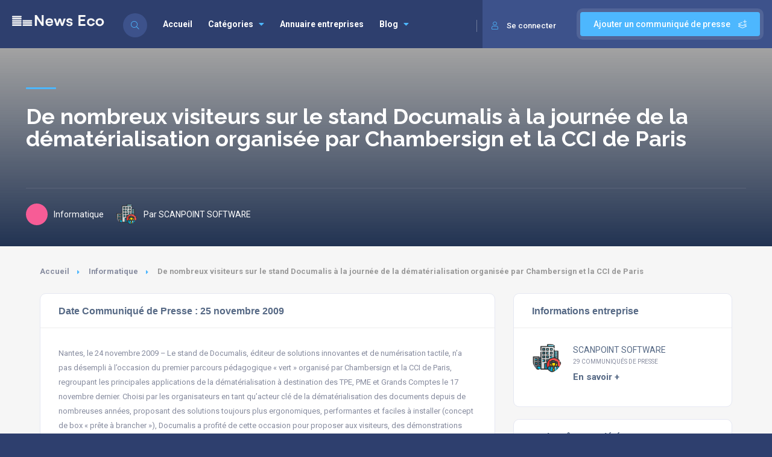

--- FILE ---
content_type: text/html; charset=UTF-8
request_url: https://www.news-eco.com/communique/de-nombreux-visiteurs-sur-le-stand-documalis-a-la-journee-de-la-dematerialisation-organisee-par-chambersign-et-la-cci-de-paris/
body_size: 21609
content:
<!DOCTYPE html>
<html dir="ltr" lang="fr-FR" prefix="og: https://ogp.me/ns#" class="no-js no-svg" itemscope> 
<head>
<meta charset="UTF-8">
<meta name="viewport" content="width=device-width, initial-scale=1.0, minimum-scale=1.0, maximum-scale=1.0, user-scalable=no">
<link rel="profile" href="//gmpg.org/xfn/11">
<title>SCANPOINT SOFTWARE : De nombreux visiteurs sur le stand Documalis à la journée de la dématérialisation organisée par Chambersign et la CCI de Paris - News Eco Informatique</title>

		<!-- All in One SEO 4.9.3 - aioseo.com -->
	<meta name="description" content="SCANPOINT SOFTWARE publie ses communiques de presse sur News-Eco Informatique : De nombreux visiteurs sur le stand Documalis à la journée de la dématérialisation organisée par Chambersign et la CCI de Paris" />
	<meta name="robots" content="max-snippet:-1, max-image-preview:large, max-video-preview:-1" />
	<meta name="author" content="SCANPOINT SOFTWARE"/>
	<link rel="canonical" href="https://www.news-eco.com/communique/de-nombreux-visiteurs-sur-le-stand-documalis-a-la-journee-de-la-dematerialisation-organisee-par-chambersign-et-la-cci-de-paris/" />
	<meta name="generator" content="All in One SEO (AIOSEO) 4.9.3" />
		<meta property="og:locale" content="fr_FR" />
		<meta property="og:site_name" content="News Eco -" />
		<meta property="og:type" content="article" />
		<meta property="og:title" content="SCANPOINT SOFTWARE : De nombreux visiteurs sur le stand Documalis à la journée de la dématérialisation organisée par Chambersign et la CCI de Paris - News Eco Informatique" />
		<meta property="og:description" content="SCANPOINT SOFTWARE publie ses communiques de presse sur News-Eco Informatique : De nombreux visiteurs sur le stand Documalis à la journée de la dématérialisation organisée par Chambersign et la CCI de Paris" />
		<meta property="og:url" content="https://www.news-eco.com/communique/de-nombreux-visiteurs-sur-le-stand-documalis-a-la-journee-de-la-dematerialisation-organisee-par-chambersign-et-la-cci-de-paris/" />
		<meta property="og:image" content="https://www.news-eco.com/wp-content/uploads/2022/07/news-eco-logo2.png" />
		<meta property="og:image:secure_url" content="https://www.news-eco.com/wp-content/uploads/2022/07/news-eco-logo2.png" />
		<meta property="article:published_time" content="2009-11-24T23:00:00+00:00" />
		<meta property="article:modified_time" content="2009-11-24T23:00:00+00:00" />
		<meta name="twitter:card" content="summary_large_image" />
		<meta name="twitter:title" content="SCANPOINT SOFTWARE : De nombreux visiteurs sur le stand Documalis à la journée de la dématérialisation organisée par Chambersign et la CCI de Paris - News Eco Informatique" />
		<meta name="twitter:description" content="SCANPOINT SOFTWARE publie ses communiques de presse sur News-Eco Informatique : De nombreux visiteurs sur le stand Documalis à la journée de la dématérialisation organisée par Chambersign et la CCI de Paris" />
		<meta name="twitter:image" content="https://www.news-eco.com/wp-content/uploads/2022/07/news-eco-logo2.png" />
		<script type="application/ld+json" class="aioseo-schema">
			{"@context":"https:\/\/schema.org","@graph":[{"@type":"BreadcrumbList","@id":"https:\/\/www.news-eco.com\/communique\/de-nombreux-visiteurs-sur-le-stand-documalis-a-la-journee-de-la-dematerialisation-organisee-par-chambersign-et-la-cci-de-paris\/#breadcrumblist","itemListElement":[{"@type":"ListItem","@id":"https:\/\/www.news-eco.com#listItem","position":1,"name":"Accueil","item":"https:\/\/www.news-eco.com","nextItem":{"@type":"ListItem","@id":"https:\/\/www.news-eco.com\/communique\/#listItem","name":"Listing"}},{"@type":"ListItem","@id":"https:\/\/www.news-eco.com\/communique\/#listItem","position":2,"name":"Listing","item":"https:\/\/www.news-eco.com\/communique\/","nextItem":{"@type":"ListItem","@id":"https:\/\/www.news-eco.com\/liste\/informatique\/#listItem","name":"Informatique"},"previousItem":{"@type":"ListItem","@id":"https:\/\/www.news-eco.com#listItem","name":"Accueil"}},{"@type":"ListItem","@id":"https:\/\/www.news-eco.com\/liste\/informatique\/#listItem","position":3,"name":"Informatique","item":"https:\/\/www.news-eco.com\/liste\/informatique\/","nextItem":{"@type":"ListItem","@id":"https:\/\/www.news-eco.com\/communique\/de-nombreux-visiteurs-sur-le-stand-documalis-a-la-journee-de-la-dematerialisation-organisee-par-chambersign-et-la-cci-de-paris\/#listItem","name":"De nombreux visiteurs sur le stand Documalis \u00e0 la journ\u00e9e de la d\u00e9mat\u00e9rialisation organis\u00e9e par Chambersign et la CCI de Paris"},"previousItem":{"@type":"ListItem","@id":"https:\/\/www.news-eco.com\/communique\/#listItem","name":"Listing"}},{"@type":"ListItem","@id":"https:\/\/www.news-eco.com\/communique\/de-nombreux-visiteurs-sur-le-stand-documalis-a-la-journee-de-la-dematerialisation-organisee-par-chambersign-et-la-cci-de-paris\/#listItem","position":4,"name":"De nombreux visiteurs sur le stand Documalis \u00e0 la journ\u00e9e de la d\u00e9mat\u00e9rialisation organis\u00e9e par Chambersign et la CCI de Paris","previousItem":{"@type":"ListItem","@id":"https:\/\/www.news-eco.com\/liste\/informatique\/#listItem","name":"Informatique"}}]},{"@type":"Organization","@id":"https:\/\/www.news-eco.com\/#organization","name":"News Eco","url":"https:\/\/www.news-eco.com\/","logo":{"@type":"ImageObject","url":"https:\/\/www.news-eco.com\/wp-content\/uploads\/2022\/07\/news-eco-logo2.png","@id":"https:\/\/www.news-eco.com\/communique\/de-nombreux-visiteurs-sur-le-stand-documalis-a-la-journee-de-la-dematerialisation-organisee-par-chambersign-et-la-cci-de-paris\/#organizationLogo","width":215,"height":42},"image":{"@id":"https:\/\/www.news-eco.com\/communique\/de-nombreux-visiteurs-sur-le-stand-documalis-a-la-journee-de-la-dematerialisation-organisee-par-chambersign-et-la-cci-de-paris\/#organizationLogo"}},{"@type":"Person","@id":"https:\/\/www.news-eco.com\/societe\/479261059\/#author","url":"https:\/\/www.news-eco.com\/societe\/479261059\/","name":"SCANPOINT SOFTWARE"},{"@type":"WebPage","@id":"https:\/\/www.news-eco.com\/communique\/de-nombreux-visiteurs-sur-le-stand-documalis-a-la-journee-de-la-dematerialisation-organisee-par-chambersign-et-la-cci-de-paris\/#webpage","url":"https:\/\/www.news-eco.com\/communique\/de-nombreux-visiteurs-sur-le-stand-documalis-a-la-journee-de-la-dematerialisation-organisee-par-chambersign-et-la-cci-de-paris\/","name":"SCANPOINT SOFTWARE : De nombreux visiteurs sur le stand Documalis \u00e0 la journ\u00e9e de la d\u00e9mat\u00e9rialisation organis\u00e9e par Chambersign et la CCI de Paris - News Eco Informatique","description":"SCANPOINT SOFTWARE publie ses communiques de presse sur News-Eco Informatique : De nombreux visiteurs sur le stand Documalis \u00e0 la journ\u00e9e de la d\u00e9mat\u00e9rialisation organis\u00e9e par Chambersign et la CCI de Paris","inLanguage":"fr-FR","isPartOf":{"@id":"https:\/\/www.news-eco.com\/#website"},"breadcrumb":{"@id":"https:\/\/www.news-eco.com\/communique\/de-nombreux-visiteurs-sur-le-stand-documalis-a-la-journee-de-la-dematerialisation-organisee-par-chambersign-et-la-cci-de-paris\/#breadcrumblist"},"author":{"@id":"https:\/\/www.news-eco.com\/societe\/479261059\/#author"},"creator":{"@id":"https:\/\/www.news-eco.com\/societe\/479261059\/#author"},"datePublished":"2009-11-25T00:00:00+01:00","dateModified":"2009-11-25T00:00:00+01:00"},{"@type":"WebSite","@id":"https:\/\/www.news-eco.com\/#website","url":"https:\/\/www.news-eco.com\/","name":"News Eco","inLanguage":"fr-FR","publisher":{"@id":"https:\/\/www.news-eco.com\/#organization"}}]}
		</script>
		<!-- All in One SEO -->

<link rel='dns-prefetch' href='//addevent.com' />
<link rel='dns-prefetch' href='//fonts.googleapis.com' />
<link href='https://fonts.gstatic.com' crossorigin rel='preconnect' />
<link rel="alternate" type="application/rss+xml" title="News Eco &raquo; Flux" href="https://www.news-eco.com/feed/" />
<link rel="alternate" type="application/rss+xml" title="News Eco &raquo; Flux des commentaires" href="https://www.news-eco.com/comments/feed/" />
<link rel="alternate" type="application/rss+xml" title="News Eco &raquo; De nombreux visiteurs sur le stand Documalis à la journée de la dématérialisation organisée par Chambersign et la CCI de Paris Flux des commentaires" href="https://www.news-eco.com/communique/de-nombreux-visiteurs-sur-le-stand-documalis-a-la-journee-de-la-dematerialisation-organisee-par-chambersign-et-la-cci-de-paris/feed/" />
<link rel="alternate" title="oEmbed (JSON)" type="application/json+oembed" href="https://www.news-eco.com/wp-json/oembed/1.0/embed?url=https%3A%2F%2Fwww.news-eco.com%2Fcommunique%2Fde-nombreux-visiteurs-sur-le-stand-documalis-a-la-journee-de-la-dematerialisation-organisee-par-chambersign-et-la-cci-de-paris%2F" />
<link rel="alternate" title="oEmbed (XML)" type="text/xml+oembed" href="https://www.news-eco.com/wp-json/oembed/1.0/embed?url=https%3A%2F%2Fwww.news-eco.com%2Fcommunique%2Fde-nombreux-visiteurs-sur-le-stand-documalis-a-la-journee-de-la-dematerialisation-organisee-par-chambersign-et-la-cci-de-paris%2F&#038;format=xml" />
<style id='wp-img-auto-sizes-contain-inline-css' type='text/css'>
img:is([sizes=auto i],[sizes^="auto," i]){contain-intrinsic-size:3000px 1500px}
/*# sourceURL=wp-img-auto-sizes-contain-inline-css */
</style>
<link rel='stylesheet' id='wp-block-library-css' href='https://www.news-eco.com/wp-includes/css/dist/block-library/style.min.css' type='text/css' media='all' />
<style id='classic-theme-styles-inline-css' type='text/css'>
/*! This file is auto-generated */
.wp-block-button__link{color:#fff;background-color:#32373c;border-radius:9999px;box-shadow:none;text-decoration:none;padding:calc(.667em + 2px) calc(1.333em + 2px);font-size:1.125em}.wp-block-file__button{background:#32373c;color:#fff;text-decoration:none}
/*# sourceURL=/wp-includes/css/classic-themes.min.css */
</style>
<link rel='stylesheet' id='aioseo/css/src/vue/standalone/blocks/table-of-contents/global.scss-css' href='https://www.news-eco.com/wp-content/plugins/all-in-one-seo-pack/dist/Lite/assets/css/table-of-contents/global.e90f6d47.css' type='text/css' media='all' />
<style id='global-styles-inline-css' type='text/css'>
:root{--wp--preset--aspect-ratio--square: 1;--wp--preset--aspect-ratio--4-3: 4/3;--wp--preset--aspect-ratio--3-4: 3/4;--wp--preset--aspect-ratio--3-2: 3/2;--wp--preset--aspect-ratio--2-3: 2/3;--wp--preset--aspect-ratio--16-9: 16/9;--wp--preset--aspect-ratio--9-16: 9/16;--wp--preset--color--black: #000000;--wp--preset--color--cyan-bluish-gray: #abb8c3;--wp--preset--color--white: #ffffff;--wp--preset--color--pale-pink: #f78da7;--wp--preset--color--vivid-red: #cf2e2e;--wp--preset--color--luminous-vivid-orange: #ff6900;--wp--preset--color--luminous-vivid-amber: #fcb900;--wp--preset--color--light-green-cyan: #7bdcb5;--wp--preset--color--vivid-green-cyan: #00d084;--wp--preset--color--pale-cyan-blue: #8ed1fc;--wp--preset--color--vivid-cyan-blue: #0693e3;--wp--preset--color--vivid-purple: #9b51e0;--wp--preset--gradient--vivid-cyan-blue-to-vivid-purple: linear-gradient(135deg,rgb(6,147,227) 0%,rgb(155,81,224) 100%);--wp--preset--gradient--light-green-cyan-to-vivid-green-cyan: linear-gradient(135deg,rgb(122,220,180) 0%,rgb(0,208,130) 100%);--wp--preset--gradient--luminous-vivid-amber-to-luminous-vivid-orange: linear-gradient(135deg,rgb(252,185,0) 0%,rgb(255,105,0) 100%);--wp--preset--gradient--luminous-vivid-orange-to-vivid-red: linear-gradient(135deg,rgb(255,105,0) 0%,rgb(207,46,46) 100%);--wp--preset--gradient--very-light-gray-to-cyan-bluish-gray: linear-gradient(135deg,rgb(238,238,238) 0%,rgb(169,184,195) 100%);--wp--preset--gradient--cool-to-warm-spectrum: linear-gradient(135deg,rgb(74,234,220) 0%,rgb(151,120,209) 20%,rgb(207,42,186) 40%,rgb(238,44,130) 60%,rgb(251,105,98) 80%,rgb(254,248,76) 100%);--wp--preset--gradient--blush-light-purple: linear-gradient(135deg,rgb(255,206,236) 0%,rgb(152,150,240) 100%);--wp--preset--gradient--blush-bordeaux: linear-gradient(135deg,rgb(254,205,165) 0%,rgb(254,45,45) 50%,rgb(107,0,62) 100%);--wp--preset--gradient--luminous-dusk: linear-gradient(135deg,rgb(255,203,112) 0%,rgb(199,81,192) 50%,rgb(65,88,208) 100%);--wp--preset--gradient--pale-ocean: linear-gradient(135deg,rgb(255,245,203) 0%,rgb(182,227,212) 50%,rgb(51,167,181) 100%);--wp--preset--gradient--electric-grass: linear-gradient(135deg,rgb(202,248,128) 0%,rgb(113,206,126) 100%);--wp--preset--gradient--midnight: linear-gradient(135deg,rgb(2,3,129) 0%,rgb(40,116,252) 100%);--wp--preset--font-size--small: 13px;--wp--preset--font-size--medium: 20px;--wp--preset--font-size--large: 36px;--wp--preset--font-size--x-large: 42px;--wp--preset--spacing--20: 0.44rem;--wp--preset--spacing--30: 0.67rem;--wp--preset--spacing--40: 1rem;--wp--preset--spacing--50: 1.5rem;--wp--preset--spacing--60: 2.25rem;--wp--preset--spacing--70: 3.38rem;--wp--preset--spacing--80: 5.06rem;--wp--preset--shadow--natural: 6px 6px 9px rgba(0, 0, 0, 0.2);--wp--preset--shadow--deep: 12px 12px 50px rgba(0, 0, 0, 0.4);--wp--preset--shadow--sharp: 6px 6px 0px rgba(0, 0, 0, 0.2);--wp--preset--shadow--outlined: 6px 6px 0px -3px rgb(255, 255, 255), 6px 6px rgb(0, 0, 0);--wp--preset--shadow--crisp: 6px 6px 0px rgb(0, 0, 0);}:where(.is-layout-flex){gap: 0.5em;}:where(.is-layout-grid){gap: 0.5em;}body .is-layout-flex{display: flex;}.is-layout-flex{flex-wrap: wrap;align-items: center;}.is-layout-flex > :is(*, div){margin: 0;}body .is-layout-grid{display: grid;}.is-layout-grid > :is(*, div){margin: 0;}:where(.wp-block-columns.is-layout-flex){gap: 2em;}:where(.wp-block-columns.is-layout-grid){gap: 2em;}:where(.wp-block-post-template.is-layout-flex){gap: 1.25em;}:where(.wp-block-post-template.is-layout-grid){gap: 1.25em;}.has-black-color{color: var(--wp--preset--color--black) !important;}.has-cyan-bluish-gray-color{color: var(--wp--preset--color--cyan-bluish-gray) !important;}.has-white-color{color: var(--wp--preset--color--white) !important;}.has-pale-pink-color{color: var(--wp--preset--color--pale-pink) !important;}.has-vivid-red-color{color: var(--wp--preset--color--vivid-red) !important;}.has-luminous-vivid-orange-color{color: var(--wp--preset--color--luminous-vivid-orange) !important;}.has-luminous-vivid-amber-color{color: var(--wp--preset--color--luminous-vivid-amber) !important;}.has-light-green-cyan-color{color: var(--wp--preset--color--light-green-cyan) !important;}.has-vivid-green-cyan-color{color: var(--wp--preset--color--vivid-green-cyan) !important;}.has-pale-cyan-blue-color{color: var(--wp--preset--color--pale-cyan-blue) !important;}.has-vivid-cyan-blue-color{color: var(--wp--preset--color--vivid-cyan-blue) !important;}.has-vivid-purple-color{color: var(--wp--preset--color--vivid-purple) !important;}.has-black-background-color{background-color: var(--wp--preset--color--black) !important;}.has-cyan-bluish-gray-background-color{background-color: var(--wp--preset--color--cyan-bluish-gray) !important;}.has-white-background-color{background-color: var(--wp--preset--color--white) !important;}.has-pale-pink-background-color{background-color: var(--wp--preset--color--pale-pink) !important;}.has-vivid-red-background-color{background-color: var(--wp--preset--color--vivid-red) !important;}.has-luminous-vivid-orange-background-color{background-color: var(--wp--preset--color--luminous-vivid-orange) !important;}.has-luminous-vivid-amber-background-color{background-color: var(--wp--preset--color--luminous-vivid-amber) !important;}.has-light-green-cyan-background-color{background-color: var(--wp--preset--color--light-green-cyan) !important;}.has-vivid-green-cyan-background-color{background-color: var(--wp--preset--color--vivid-green-cyan) !important;}.has-pale-cyan-blue-background-color{background-color: var(--wp--preset--color--pale-cyan-blue) !important;}.has-vivid-cyan-blue-background-color{background-color: var(--wp--preset--color--vivid-cyan-blue) !important;}.has-vivid-purple-background-color{background-color: var(--wp--preset--color--vivid-purple) !important;}.has-black-border-color{border-color: var(--wp--preset--color--black) !important;}.has-cyan-bluish-gray-border-color{border-color: var(--wp--preset--color--cyan-bluish-gray) !important;}.has-white-border-color{border-color: var(--wp--preset--color--white) !important;}.has-pale-pink-border-color{border-color: var(--wp--preset--color--pale-pink) !important;}.has-vivid-red-border-color{border-color: var(--wp--preset--color--vivid-red) !important;}.has-luminous-vivid-orange-border-color{border-color: var(--wp--preset--color--luminous-vivid-orange) !important;}.has-luminous-vivid-amber-border-color{border-color: var(--wp--preset--color--luminous-vivid-amber) !important;}.has-light-green-cyan-border-color{border-color: var(--wp--preset--color--light-green-cyan) !important;}.has-vivid-green-cyan-border-color{border-color: var(--wp--preset--color--vivid-green-cyan) !important;}.has-pale-cyan-blue-border-color{border-color: var(--wp--preset--color--pale-cyan-blue) !important;}.has-vivid-cyan-blue-border-color{border-color: var(--wp--preset--color--vivid-cyan-blue) !important;}.has-vivid-purple-border-color{border-color: var(--wp--preset--color--vivid-purple) !important;}.has-vivid-cyan-blue-to-vivid-purple-gradient-background{background: var(--wp--preset--gradient--vivid-cyan-blue-to-vivid-purple) !important;}.has-light-green-cyan-to-vivid-green-cyan-gradient-background{background: var(--wp--preset--gradient--light-green-cyan-to-vivid-green-cyan) !important;}.has-luminous-vivid-amber-to-luminous-vivid-orange-gradient-background{background: var(--wp--preset--gradient--luminous-vivid-amber-to-luminous-vivid-orange) !important;}.has-luminous-vivid-orange-to-vivid-red-gradient-background{background: var(--wp--preset--gradient--luminous-vivid-orange-to-vivid-red) !important;}.has-very-light-gray-to-cyan-bluish-gray-gradient-background{background: var(--wp--preset--gradient--very-light-gray-to-cyan-bluish-gray) !important;}.has-cool-to-warm-spectrum-gradient-background{background: var(--wp--preset--gradient--cool-to-warm-spectrum) !important;}.has-blush-light-purple-gradient-background{background: var(--wp--preset--gradient--blush-light-purple) !important;}.has-blush-bordeaux-gradient-background{background: var(--wp--preset--gradient--blush-bordeaux) !important;}.has-luminous-dusk-gradient-background{background: var(--wp--preset--gradient--luminous-dusk) !important;}.has-pale-ocean-gradient-background{background: var(--wp--preset--gradient--pale-ocean) !important;}.has-electric-grass-gradient-background{background: var(--wp--preset--gradient--electric-grass) !important;}.has-midnight-gradient-background{background: var(--wp--preset--gradient--midnight) !important;}.has-small-font-size{font-size: var(--wp--preset--font-size--small) !important;}.has-medium-font-size{font-size: var(--wp--preset--font-size--medium) !important;}.has-large-font-size{font-size: var(--wp--preset--font-size--large) !important;}.has-x-large-font-size{font-size: var(--wp--preset--font-size--x-large) !important;}
:where(.wp-block-post-template.is-layout-flex){gap: 1.25em;}:where(.wp-block-post-template.is-layout-grid){gap: 1.25em;}
:where(.wp-block-term-template.is-layout-flex){gap: 1.25em;}:where(.wp-block-term-template.is-layout-grid){gap: 1.25em;}
:where(.wp-block-columns.is-layout-flex){gap: 2em;}:where(.wp-block-columns.is-layout-grid){gap: 2em;}
:root :where(.wp-block-pullquote){font-size: 1.5em;line-height: 1.6;}
/*# sourceURL=global-styles-inline-css */
</style>
<link rel='stylesheet' id='contact-form-7-css' href='https://www.news-eco.com/wp-content/plugins/contact-form-7/includes/css/styles.css' type='text/css' media='all' />
<link rel='stylesheet' id='townhub-addons-css' href='https://www.news-eco.com/wp-content/plugins/townhub-add-ons/assets/css/townhub-add-ons.min.css' type='text/css' media='all' />
<style id='townhub-addons-inline-css' type='text/css'>
@media screen and (min-width: 1024px){}@media screen and (min-width: 1024px){}@media screen and (min-width: 1024px){}@media screen and (min-width: 1024px){}@media screen and (min-width: 1024px){}@media screen and (min-width: 1024px){}
/*# sourceURL=townhub-addons-inline-css */
</style>
<link rel='stylesheet' id='openlayers-css' href='https://www.news-eco.com/wp-content/plugins/townhub-add-ons/assets/css/ol.css' type='text/css' media='all' />
<link rel='stylesheet' id='townhub-fonts-css' href='https://fonts.googleapis.com/css?family=Raleway%3A300%2C400%2C700%2C800%2C900%7CRoboto%3A400%2C500%2C700%2C900&#038;display=swap&#038;subset=cyrillic%2Cvietnamese' type='text/css' media='all' />
<link rel='stylesheet' id='townhub-plugins-css' href='https://www.news-eco.com/wp-content/themes/townhub/assets/css/plugins.css' type='text/css' media='all' />
<link rel='stylesheet' id='townhub-style-css' href='https://www.news-eco.com/wp-content/themes/townhub/style.css' type='text/css' media='all' />
<link rel='stylesheet' id='townhub-color-css' href='https://www.news-eco.com/wp-content/themes/townhub/assets/css/color.min.css' type='text/css' media='all' />
<link rel='stylesheet' id='townhub-child-style-css' href='https://www.news-eco.com/wp-content/themes/townhub-child/style.css' type='text/css' media='all' />
<script type="text/javascript" src="https://www.news-eco.com/wp-content/plugins/stop-user-enumeration/frontend/js/frontend.js" id="stop-user-enumeration-js" defer="defer" data-wp-strategy="defer"></script>
<script type="text/javascript" src="https://www.news-eco.com/wp-includes/js/jquery/jquery.min.js" id="jquery-core-js"></script>
<script type="text/javascript" src="https://www.news-eco.com/wp-includes/js/jquery/jquery-migrate.min.js" id="jquery-migrate-js"></script>
<script type="text/javascript" src="https://www.news-eco.com/wp-content/themes/townhub-child/assets/js/plugins.js" id="townhub-addons-plugins-cc-js"></script>
<script type="text/javascript" src="https://www.news-eco.com/wp-content/themes/townhub/assets/js/Scrollax.js" id="scrollax-js"></script>
<link rel="https://api.w.org/" href="https://www.news-eco.com/wp-json/" /><link rel="EditURI" type="application/rsd+xml" title="RSD" href="https://www.news-eco.com/xmlrpc.php?rsd" />

<link rel='shortlink' href='https://www.news-eco.com/?p=201741' />
		<!-- Custom Logo: hide header text -->
		<style id="custom-logo-css" type="text/css">
			.site-title, .site-description {
				position: absolute;
				clip-path: inset(50%);
			}
		</style>
		<meta name="generator" content="Redux 4.5.10" /><meta name="generator" content="Elementor 3.34.1; features: additional_custom_breakpoints; settings: css_print_method-external, google_font-enabled, font_display-auto">
			<style>
				.e-con.e-parent:nth-of-type(n+4):not(.e-lazyloaded):not(.e-no-lazyload),
				.e-con.e-parent:nth-of-type(n+4):not(.e-lazyloaded):not(.e-no-lazyload) * {
					background-image: none !important;
				}
				@media screen and (max-height: 1024px) {
					.e-con.e-parent:nth-of-type(n+3):not(.e-lazyloaded):not(.e-no-lazyload),
					.e-con.e-parent:nth-of-type(n+3):not(.e-lazyloaded):not(.e-no-lazyload) * {
						background-image: none !important;
					}
				}
				@media screen and (max-height: 640px) {
					.e-con.e-parent:nth-of-type(n+2):not(.e-lazyloaded):not(.e-no-lazyload),
					.e-con.e-parent:nth-of-type(n+2):not(.e-lazyloaded):not(.e-no-lazyload) * {
						background-image: none !important;
					}
				}
			</style>
			<link rel="icon" href="https://www.news-eco.com/wp-content/uploads/2022/12/cropped-favicon-2-32x32.png" sizes="32x32" />
<link rel="icon" href="https://www.news-eco.com/wp-content/uploads/2022/12/cropped-favicon-2-192x192.png" sizes="192x192" />
<link rel="apple-touch-icon" href="https://www.news-eco.com/wp-content/uploads/2022/12/cropped-favicon-2-180x180.png" />
<meta name="msapplication-TileImage" content="https://www.news-eco.com/wp-content/uploads/2022/12/cropped-favicon-2-270x270.png" />
</head>

<body data-rsssl=1 class="wp-singular listing-template-default single single-listing postid-201741 wp-custom-logo wp-theme-townhub wp-child-theme-townhub-child townhub-has-addons listing-type-id- body-townhub folio-archive- group-blog elementor-default elementor-kit-89">
        <div id="main-theme" class="is-hide-loader">

                <!-- header-->
        <header id="masthead" class="townhub-header main-header dark-header fs-header sticky">

            <div class="logo-holder">
                <a href="https://www.news-eco.com/" class="custom-logo-link" rel="home"><img width="215" height="42" src="https://www.news-eco.com/wp-content/uploads/2022/07/news-eco-logo2.png" class="custom-logo" alt="News Eco" decoding="async" /></a>            </div>
            <!-- header-search_btn-->         
                    <!-- header-search_btn-->         
        <div class="header-search_btn show-search-button" data-optext="Rechercher" data-cltext="Close"><i class="fal fa-search"></i><span>Rechercher</span></div>
        <!-- header-search_btn end-->

        <!-- header-search_container -->                     
        <div class="header-search_container header-search vis-search">
            <div class="container small-container">
                <div class="header-search-input-wrap fl-wrap">
                    <form role="search" method="get" action="https://www.news-eco.com/" class="list-search-header-form list-search-form-js">
                        <div class="azp_element filter_form_hero azp-element-azp-nlmfa3g5mt" >
    <div class="hero-inputs-wrap fl-wrap">
        <div class="azp_element filter_title azp-element-azp-ilzphdvswli filter-gid-item filter-gid-wid-4" >
    <div class="filter-item-inner">
                <label class="flabel-icon">
                                    <i class="fal fa-keyboard"></i>
                    </label>
                <input type="text" name="search_term" placeholder="Que recherchez-vous?" value=""/>
    </div>
        
</div><div class="azp_element filter_cat azp-element-azp-cl5jnwtre0t filter-gid-item filter-gid-wid-4" >
    <div class="filter-item-inner">
        <select data-placeholder="Toutes les catégories"  class="chosen-select" name="lcats[]">
            <option value="">Toutes les catégories</option>                    </select>
    </div>
</div>        <button class="main-search-button color2-bg" type="submit">Rechercher</button>
    </div>
</div> 
                           
                    </form> 
                </div>
                <div class="header-search_close color-bg"><i class="fal fa-long-arrow-up"></i></div>
            </div>
        </div>
        <!-- header-search_container  end --> 
        

            <!-- header opt -->
                <a href="#" class="add-list color-bg logreg-modal-open" data-message="Se connecter pour ajouter un communiqué de presse.">Ajouter un communiqué de presse <span><i class="fal fa-layer-plus"></i></span></a>
             
            
            
            
                        <a href="#" class="show-reg-form avatar-img logreg-modal-open"><i class="fal fa-user"></i>Se connecter</a>
                    <!-- header opt end--> 
                        
            <!-- lang-wrap-->
            
            <!-- lang-wrap end-->                                 
            <!-- nav-button-wrap--> 
            <div class="nav-button-wrap color-bg">
                <div class="nav-button">
                    <span></span><span></span><span></span>
                </div>
            </div>
            <!-- nav-button-wrap end-->
                            <!--  .nav-holder -->
                <div class="nav-holder main-menu">
                    <nav id="site-navigation" class="main-navigation" aria-label="Top Menu">
    <ul id="top-menu" class="menu"><li id="menu-item-9498" class="menu-item menu-item-type-custom menu-item-object-custom menu-item-home menu-item-9498"><a href="https://www.news-eco.com">Accueil</a></li>
<li id="menu-item-117816" class="menu-item menu-item-type-custom menu-item-object-custom menu-item-has-children menu-item-117816"><a href="#">Catégories</a>
<ul class="sub-menu">
	<li id="menu-item-117811" class="menu-item menu-item-type-custom menu-item-object-custom menu-item-has-children menu-item-117811"><a href="#">Retail &#038; Commerce</a>
	<ul class="sub-menu">
		<li id="menu-item-9465" class="menu-item menu-item-type-taxonomy menu-item-object-listing_cat menu-item-9465"><a href="https://www.news-eco.com/liste/auto-moto/">Auto-moto</a></li>
		<li id="menu-item-9470" class="menu-item menu-item-type-taxonomy menu-item-object-listing_cat menu-item-9470"><a href="https://www.news-eco.com/liste/commerce_et_distribution/">Commerce et distribution</a></li>
		<li id="menu-item-9478" class="menu-item menu-item-type-taxonomy menu-item-object-listing_cat menu-item-9478"><a href="https://www.news-eco.com/liste/hotellerie_restauration/">Hôtellerie, restauration</a></li>
		<li id="menu-item-9483" class="menu-item menu-item-type-taxonomy menu-item-object-listing_cat menu-item-9483"><a href="https://www.news-eco.com/liste/jeux_video/">Jeux vidéo</a></li>
		<li id="menu-item-9481" class="menu-item menu-item-type-taxonomy menu-item-object-listing_cat current-listing-ancestor current-menu-parent current-listing-parent menu-item-9481"><a href="https://www.news-eco.com/liste/informatique/">Informatique</a></li>
		<li id="menu-item-9484" class="menu-item menu-item-type-taxonomy menu-item-object-listing_cat menu-item-9484"><a href="https://www.news-eco.com/liste/loisirs_sports/">Loisirs, sports</a></li>
		<li id="menu-item-9486" class="menu-item menu-item-type-taxonomy menu-item-object-listing_cat menu-item-9486"><a href="https://www.news-eco.com/liste/mode_et_textile/">Mode et textile</a></li>
		<li id="menu-item-9487" class="menu-item menu-item-type-taxonomy menu-item-object-listing_cat menu-item-9487"><a href="https://www.news-eco.com/liste/pharmacie/">Pharmacie</a></li>
		<li id="menu-item-9494" class="menu-item menu-item-type-taxonomy menu-item-object-listing_cat menu-item-9494"><a href="https://www.news-eco.com/liste/tourisme/">Tourisme</a></li>
	</ul>
</li>
	<li id="menu-item-117812" class="menu-item menu-item-type-custom menu-item-object-custom menu-item-has-children menu-item-117812"><a href="#">Industrie</a>
	<ul class="sub-menu">
		<li id="menu-item-9464" class="menu-item menu-item-type-taxonomy menu-item-object-listing_cat menu-item-9464"><a href="https://www.news-eco.com/liste/agro-alimentaire/">Agro-alimentaire</a></li>
		<li id="menu-item-9467" class="menu-item menu-item-type-taxonomy menu-item-object-listing_cat menu-item-9467"><a href="https://www.news-eco.com/liste/batiment_et_travaux_publics/">Bâtiment et travaux publics</a></li>
		<li id="menu-item-9468" class="menu-item menu-item-type-taxonomy menu-item-object-listing_cat menu-item-9468"><a href="https://www.news-eco.com/liste/bois_papier_carton/">Bois, papier, carton</a></li>
		<li id="menu-item-9469" class="menu-item menu-item-type-taxonomy menu-item-object-listing_cat menu-item-9469"><a href="https://www.news-eco.com/liste/chimie_industrielle/">Chimie industrielle</a></li>
		<li id="menu-item-9472" class="menu-item menu-item-type-taxonomy menu-item-object-listing_cat menu-item-9472"><a href="https://www.news-eco.com/liste/electricite_et_electronique/">Electricité et électronique</a></li>
		<li id="menu-item-9476" class="menu-item menu-item-type-taxonomy menu-item-object-listing_cat menu-item-9476"><a href="https://www.news-eco.com/liste/equipement_industriel/">Equipement industriel</a></li>
		<li id="menu-item-9480" class="menu-item menu-item-type-taxonomy menu-item-object-listing_cat menu-item-9480"><a href="https://www.news-eco.com/liste/industries_diverses/">Industries diverses</a></li>
		<li id="menu-item-9485" class="menu-item menu-item-type-taxonomy menu-item-object-listing_cat menu-item-9485"><a href="https://www.news-eco.com/liste/metallurgie_et_siderurgie/">Métallurgie et sidérurgie</a></li>
		<li id="menu-item-9488" class="menu-item menu-item-type-taxonomy menu-item-object-listing_cat menu-item-9488"><a href="https://www.news-eco.com/liste/plasturgie/">Plasturgie</a></li>
		<li id="menu-item-9495" class="menu-item menu-item-type-taxonomy menu-item-object-listing_cat menu-item-9495"><a href="https://www.news-eco.com/liste/transport_et_logistique/">Transport et logistique</a></li>
	</ul>
</li>
	<li id="menu-item-117813" class="menu-item menu-item-type-custom menu-item-object-custom menu-item-has-children menu-item-117813"><a href="#">Nature &#038; santé</a>
	<ul class="sub-menu">
		<li id="menu-item-9463" class="menu-item menu-item-type-taxonomy menu-item-object-listing_cat menu-item-9463"><a href="https://www.news-eco.com/liste/agriculture/">Agriculture</a></li>
		<li id="menu-item-9474" class="menu-item menu-item-type-taxonomy menu-item-object-listing_cat menu-item-9474"><a href="https://www.news-eco.com/liste/environnement/">Environnement</a></li>
		<li id="menu-item-9490" class="menu-item menu-item-type-taxonomy menu-item-object-listing_cat menu-item-9490"><a href="https://www.news-eco.com/liste/sante/">Santé</a></li>
	</ul>
</li>
	<li id="menu-item-117814" class="menu-item menu-item-type-custom menu-item-object-custom menu-item-has-children menu-item-117814"><a href="#">Services &#038; communication</a>
	<ul class="sub-menu">
		<li id="menu-item-9466" class="menu-item menu-item-type-taxonomy menu-item-object-listing_cat menu-item-9466"><a href="https://www.news-eco.com/liste/banque_et_assurance/">Banque et assurance</a></li>
		<li id="menu-item-9471" class="menu-item menu-item-type-taxonomy menu-item-object-listing_cat menu-item-9471"><a href="https://www.news-eco.com/liste/edition/">Edition</a></li>
		<li id="menu-item-9473" class="menu-item menu-item-type-taxonomy menu-item-object-listing_cat menu-item-9473"><a href="https://www.news-eco.com/liste/enseignement/">Enseignement</a></li>
		<li id="menu-item-9475" class="menu-item menu-item-type-taxonomy menu-item-object-listing_cat menu-item-9475"><a href="https://www.news-eco.com/liste/equipement_foyer/">Equipement foyer</a></li>
		<li id="menu-item-9477" class="menu-item menu-item-type-taxonomy menu-item-object-listing_cat menu-item-9477"><a href="https://www.news-eco.com/liste/finance/">Finance</a></li>
		<li id="menu-item-9479" class="menu-item menu-item-type-taxonomy menu-item-object-listing_cat menu-item-9479"><a href="https://www.news-eco.com/liste/immobilier/">Immobilier</a></li>
		<li id="menu-item-9482" class="menu-item menu-item-type-taxonomy menu-item-object-listing_cat menu-item-9482"><a href="https://www.news-eco.com/liste/internet/">Internet</a></li>
		<li id="menu-item-9489" class="menu-item menu-item-type-taxonomy menu-item-object-listing_cat menu-item-9489"><a href="https://www.news-eco.com/liste/professions_juridiques/">Professions juridiques</a></li>
		<li id="menu-item-9491" class="menu-item menu-item-type-taxonomy menu-item-object-listing_cat menu-item-9491"><a href="https://www.news-eco.com/liste/services_aux_entreprises/">Services aux entreprises</a></li>
		<li id="menu-item-9492" class="menu-item menu-item-type-taxonomy menu-item-object-listing_cat menu-item-9492"><a href="https://www.news-eco.com/liste/services_aux_particuliers/">Services aux particuliers</a></li>
		<li id="menu-item-9493" class="menu-item menu-item-type-taxonomy menu-item-object-listing_cat menu-item-9493"><a href="https://www.news-eco.com/liste/telecommunication/">Télécommunication</a></li>
	</ul>
</li>
</ul>
</li>
<li id="menu-item-84065" class="menu-item menu-item-type-post_type menu-item-object-page menu-item-84065"><a href="https://www.news-eco.com/annuaire-entreprises/">Annuaire entreprises</a></li>
<li id="menu-item-204935" class="menu-item menu-item-type-custom menu-item-object-custom menu-item-has-children menu-item-204935"><a href="https://www.news-eco.com/category/blog/">Blog</a>
<ul class="sub-menu">
	<li id="menu-item-204939" class="menu-item menu-item-type-custom menu-item-object-custom menu-item-204939"><a href="https://www.news-eco.com/category/blog/business/">Business</a></li>
	<li id="menu-item-204954" class="menu-item menu-item-type-custom menu-item-object-custom menu-item-204954"><a href="https://www.news-eco.com/category/blog/collaborateurs-metiers/">Collaborateurs &#038; Métiers</a></li>
	<li id="menu-item-204955" class="menu-item menu-item-type-custom menu-item-object-custom menu-item-204955"><a href="https://www.news-eco.com/category/blog/rh-management/">RH &#038; Management</a></li>
	<li id="menu-item-204989" class="menu-item menu-item-type-custom menu-item-object-custom menu-item-204989"><a href="https://www.news-eco.com/category/blog/web-tech/">Web &#038; Tech</a></li>
</ul>
</li>
</ul></nav><!-- #site-navigation -->
                </div><!-- .nav-holder -->
            
        </header>
        <!--  header end -->
        
        <!--  wrapper  -->
        <div id="wrapper">
            <!-- Content-->
            <div class="content">

                
<div id="ltop_sec"></div>
<div class="azp_element lheader_sec lheader_sec-bgimage azp-element-azp-3x74g7y062c" >
<section class="listing-hero-section hidden-section" data-scrollax-parent="true" id="lhead_sec">
    <div class="bg-parallax-wrap">
       
        <div class="overlay"></div>
    </div>
    <div class="container">

        <div class="list-single-header-item  fl-wrap single-head-top flex-items-center">
	<div class="single-head-top-left">
		<h1>
        	De nombreux visiteurs sur le stand Documalis à la journée de la dématérialisation organisée par Chambersign et la CCI de Paris                    	        </h1>
                
            </div>
    
    <div class="single-head-top-right">
         
            </div>
    
</div>

<div class="list-single-header_bottom fl-wrap dis-flex">
	<div class="single-head-bot-left flex-items-center">
		                <div class="listing-cats-wrap dis-flex">
                    <a href="https://www.news-eco.com/liste/informatique/" class="listing-item-category-wrap flex-items-center"><div class="listing-item-category red-bg"><i class="fa fa-cutlery"></i></div><span>Informatique</span></a>                 </div>
                            <div class="list-single-author">
        	<a class="flex-items-center" href="https://www.news-eco.com/societe/479261059/"><span class="author_avatar"><img alt='SCANPOINT SOFTWARE' src='https://www.news-eco.com/wp-content/themes/townhub-child/assets/images/enterprise.png' class='avatar avatar-80 photo' height='80' width='80' /></span>Par SCANPOINT SOFTWARE</a>
        </div>
                		        	</div>
    <div class="single-head-bot-right">
		<div class="list-single-stats">
            <ul class="no-list-style dis-flex">
                                            </ul>
        </div>
            </div>
    
        
</div>
        
    </div>

    <!-- <div class="resp-video lhead-iframe-wrap">
		<iframe src="https://plentyofpaws.ca/virtualtours/MontgomeryVetVT.html" frameborder="0"></iframe>
	</div> -->
    
</section></div><div class="azp_element azp-element-azp-yw6lbyb0cxl azp_row_section azp_row_section-default azp_row_section-15-gap pad-top-30" >
	
		<div class="azp_container">
					<div class="azp_row azp_row-wrap">
								<div  class="azp_element azp-element-azp-mvdfasxqqe9 azp_col azp-col-100">
				<div class="azp_element lbreadcrumbs azp-element-azp-83721eo8vyj" >
	<div class="breadcrumbs-wrapper inline-breadcrumbs">
    	<div class="breadcrumbs "><a class="breadcrumb-link breadcrumb-home" href="https://www.news-eco.com/" title="Accueil">Accueil</a><a class="breadcrumb-link bread-cat-127 bread-cat-informatique" href="https://www.news-eco.com/liste/informatique/" title="Informatique">Informatique</a><span class="breadcrumb-current breadcrumb-item-201741" title="De nombreux visiteurs sur le stand Documalis à la journée de la dématérialisation organisée par Chambersign et la CCI de Paris">De nombreux visiteurs sur le stand Documalis à la journée de la dématérialisation organisée par Chambersign et la CCI de Paris</span></div>    </div>
</div>			</div>
				</div>
	</div>
	
</div>
<div class="azp_element azp-element-azp-zvmeb6m1tr azp_row_section azp_row_section-default azp_row_section-15-gap pad-bot-50" >
	
		<div class="azp_container">
					<div class="azp_row azp_row-wrap">
								<div  class="azp_element azp-element-azp-c1r6whtz4ki azp_col azp-col-66 lcontent-content">
				<div class="azp_element ldescription azp-element-azp-se6qk9apvyj authplan-hide-false" id="details_sec">
    <div class="for-hide-on-author"></div>
	<!-- lsingle-block-box --> 
    <div class="lsingle-block-box">
    	        <div class="lsingle-block-title">
            <span class="noh3">Date Communiqué de Presse : 25 novembre 2009</span>
			<meta itemprop="date" content="2009">
        </div>
                <div class="lsingle-block-content">
            <p>Nantes, le 24 novembre  2009 &#8211; Le stand de Documalis, éditeur de solutions innovantes et de numérisation tactile, n&#8217;a pas désempli à l&#8217;occasion du premier parcours pédagogique « vert » organisé par Chambersign et la CCI de Paris, regroupant les principales applications de la dématérialisation à destination des TPE, PME et Grands Comptes le 17 novembre dernier. Choisi par les organisateurs en tant qu&#8217;acteur clé de la dématérialisation des documents depuis de nombreuses années,  proposant des solutions toujours plus ergonomiques, performantes et faciles à installer (concept de box « prête à brancher »), Documalis a profité de cette occasion pour proposer aux visiteurs, des démonstrations interactives de sa dernière solution : Documalis Express sur écran tactile Windows Seven.</p>
<p>Documalis Express s&#8217;adresse principalement aux TPE/PME et Agences des grands comptes, en répondant de façon adaptée aux besoins de ces types de structure.  Simple, ergonomique, vendue sous forme de logiciels, en Box ou en service hébergé sur Internet (SAAS), sa modularité lui a permis de remporter un vif succès sur le salon.</p>
<p>Plusieurs dizaines de cartes de visites ont été échangées, des contacts pris et des projets évoqués : les concrétisations devraient voir le jour dès le 1er semestre 2010 !</p>
<p>Toute l&#8217;équipe Documalis est ravie de l&#8217;enthousiasme que Documalis Express a provoqué chez les visiteurs, présageant d&#8217;une année 2010 sous d&#8217;excellents auspices. Si vous n&#8217;avez pas pu assister au salon, n&#8217;hésitez pas à nous demander une Webdémo sur le site Internet Documalis afin que vous puissiez, vous aussi, découvrir l&#8217;ergonomie innovante des solutions Documalis : la première solution qui reproduit de manière électronique, les usages et méthodologies organisationnelles du papier : bannettes, tampon, post-its, signature, annotation &#8230;</p>
<p>Les  différentes solutions de la gamme Documalis :</p>
<p>&#8211; Solution Courrier : gestion de la chaine de traitement du courrier en mode numérique, numérisation, reconnaissance, distribution, suivi et réponses aux courriers, télécopies et emails.<br />
&#8211; Solution Factures : gestion de la chaine de traitement des factures fournisseur, bons de commande et bons de livraison, incluant RAD, LAD, transformation PDF avec OCR, vidéo-codage&#8230;<br />
&#8211; Solution Parapheur Electronique : dématérialisation, transformation PDF, présentation des documents, signature électronique, archivage dans la GED et coffre fort électronique.<br />
&#8211; Solution GED : gestion documentaire complète d&#8217;entreprise, interservices avec archivage local ou distant, recherches en modes plein texte, plan de classement, arborescence ou multicritères.<br />
&#8211; Solution Collaborative : Workflows documentaires et décisionnels entre utilisateurs, selon une logique prédéfinie, dynamique ou libre selon la demande des utilisateurs, présentation des documents PDF, signature et traçabilité intégrée.<br />
&#8211; Solution Archivage : stockage à très long terme des documents numériques sur supports physiques, optiques ou microfilms incluant une traçabilité intégrale des documents.<br />
&#8211; Solution de Numérisation : Mise en place de solutions professionnelles de numérisation en haute volumétrie (papier, microfilms, microfiches, séparateurs, lots &#8230;) et logiciels de traitement d&#8217;image, PDF, OCR adaptés aux volumes extraits. </p>
<p>Nous vous invitons à vous rendre  dès à présent sur www.documalis.com pour découvrir toute l&#8217;actualité de Documalis. </p>
<p>La zone de téléchargement du site http://www.documalis.com/site/contact/documentation.html vous permet de télécharger gratuitement des brochures, livres blancs et  guides illustrés publiés par Documalis.</p>
<p>A propos de Chambersign : http://www.chambersign.fr</p>
<p>A propos de la Chambre de Commerce et d&#8217;Inductrie de Paris : http://www.ccip.fr/</p>
<p>A propos des logiciels Documalis édités par Scanpoint Software:<br />
Suite logicielle pour la dématérialisation des documents, les workflows décisionnels, la distribution du courrier, la signature numérique à valeur probante, la gestion des archives légales et la gestion documentaire d&#8217;entreprise en technologie moderne type 100% Web.<br />
La suite Documalis dispose également de solutions professionnelles de numérisation en haute volumétrie (papier/microfiche/microfilm), d&#8217;intégration des télécopies et des spools d&#8217;impression, d&#8217;extraction des données numériques par OCR &#8211; LAD &#8211; RAD et de connectivité aux applications métiers de l&#8217;entreprise.<br />
Plus d&#8217;informations sur http://www.documalis.com </p>
<p>À propos de Scanpoint Software :<br />
Société innovante reconnue par ANVAR-OSEO et le Ministère de la Recherche et de l&#8217;Innovation, Scanpoint Software édite les logiciels Documalis dédiés à l&#8217;intégration généralisée des courriers, données et documents d&#8217;entreprise et utilisés par de nombreux cabinets avocats et comptables, des PME, PMI, administrations, grands comptes parmi lesquels figurent la BNP St Denis, Crédit Agricole Leasing, Socotec, Groupe Lafarge, SFR Réunion, des Conseils Régionaux, des caisses de Sécurité Sociale, Air Tahiti, l&#8217;Office des Postes et Télécom de Polynésie, Mitsubishi Electrics, la CNAV, l&#8217;Hôpital de Mulhouse, des Médecine du Travail </p>
<p>Contact Presse : Tiphaine DABO  &#8211;  02 51 70 82 34  &#8211;  info@documalis.com</p>
        </div>
    </div>
    <!-- lsingle-block-box end -->  

</div>
			</div>
								<div  class="azp_element azp-element-azp-2x9n130lnp6 azp_col azp-col-33 lcontent-widget">
				<div class="azp_element lhostedby azp-element-azp-7i9gebt2w88 authplan-hide-false" >
    <div class="for-hide-on-author"></div>

	<!--box-widget-item -->
    <div class="box-widget-item fl-wrap block_box">
                <div class="box-widget-item-header">
             <h2 class="noh3">Informations entreprise
</h2>
        </div>
                        <div class="box-widget">
            <div class="box-widget-author fl-wrap">
                <div class="box-widget-author-title">
                    <div class="box-widget-author-title-img">
                        <img alt='SCANPOINT SOFTWARE' src='https://www.news-eco.com/wp-content/themes/townhub-child/assets/images/enterprise.png' class='avatar avatar-150 photo' height='150' width='150' /> 
                    </div>
                    <div class="box-widget-author-title_content">
                        SCANPOINT SOFTWARE</a>
                        <span>29 Communiqués de presse						</span>
						<a href="https://www.news-eco.com/societe/479261059/">En savoir +</a>
						
						
                    </div>
                   
                </div>
            </div>

            

        </div>
    </div>
    <!--box-widget-item end -->  

</div>
<div class="azp_element lsimilar_listings azp-element-azp-988802tjuo5 authplan-hide-false" >
    <div class="for-hide-on-author"></div>
    <!--box-widget-item -->
    <div class="box-widget-item fl-wrap block_box">
                <div class="box-widget-item-header">
            <h2 class="noh3">De la même société</h2>
        </div>
                <div class="box-widget  fl-wrap">
            <div class="box-widget-content">
                <!--widget-posts-->
                <div class="widget-posts  fl-wrap">
                    <ul class="no-list-style">
                                            <li class="dis-flex">
                                                        <div class="widget-posts-descr">
                                <h3 class="noh4"><a href="https://www.news-eco.com/communique/sigal-informatique-sassocie-a-la-solution-documalis-pour-etendre-les-fonctionnalites-de-son-logiciel-sigal-finances/">SIGAL Informatique s&#8217;associe à la solution Documalis pour étendre les fonctionnalités de son logiciel SIGAL Finances.</a></h3>
                                                                                                    <div class="widget-posts-descr-link">
                                        <a href="https://www.news-eco.com/liste/informatique/" class="widget-post-cat">Informatique</a>                                     </div>
                                                                                                 


                            </div>
                        </li>
                                                <li class="dis-flex">
                                                        <div class="widget-posts-descr">
                                <h3 class="noh4"><a href="https://www.news-eco.com/communique/anova-enrichit-son-bpm-de-gestion-immobiliere-eo-en-sinterfacant-avec-la-solution-documalis/">Anova enrichit son BPM de gestion immobilière, éo, en s&#8217;interfaçant avec la solution Documalis.</a></h3>
                                                                                                    <div class="widget-posts-descr-link">
                                        <a href="https://www.news-eco.com/liste/informatique/" class="widget-post-cat">Informatique</a>                                     </div>
                                                                                                 


                            </div>
                        </li>
                                                <li class="dis-flex">
                                                        <div class="widget-posts-descr">
                                <h3 class="noh4"><a href="https://www.news-eco.com/communique/grand-succes-pour-la-conference-sur-la-dematerialisation-des-factures-animee-par-documalis-lors-du-mercurium/">Grand succès pour la conférence sur la dématérialisation des factures animée par Documalis lors du MERCURIUM.</a></h3>
                                                                                                    <div class="widget-posts-descr-link">
                                        <a href="https://www.news-eco.com/liste/informatique/" class="widget-post-cat">Informatique</a>                                     </div>
                                                                                                 


                            </div>
                        </li>
                                                <li class="dis-flex">
                                                        <div class="widget-posts-descr">
                                <h3 class="noh4"><a href="https://www.news-eco.com/communique/les-mutuelles-via-sante-optimisent-leurs-flux-documentaires-grace-aux-workflows-documalis/">Les mutuelles VIA SANTE optimisent leurs flux documentaires grâce aux workflows DOCUMALIS.</a></h3>
                                                                                                    <div class="widget-posts-descr-link">
                                        <a href="https://www.news-eco.com/liste/informatique/" class="widget-post-cat">Informatique</a>                                     </div>
                                                                                                 


                            </div>
                        </li>
                                                <li class="dis-flex">
                                                        <div class="widget-posts-descr">
                                <h3 class="noh4"><a href="https://www.news-eco.com/communique/documalis-present-au-mipe-grand-ouest-co-organise-par-la-cci-de-nantes-saint-nazaire-le-3-juin-2010/">Documalis présent au MIPE Grand Ouest co-organisé par la CCI de Nantes/Saint Nazaire le 3 juin 2010.</a></h3>
                                                                                                    <div class="widget-posts-descr-link">
                                        <a href="https://www.news-eco.com/liste/informatique/" class="widget-post-cat">Informatique</a>                                     </div>
                                                                                                 


                            </div>
                        </li>
                                                <li class="dis-flex">
                                                        <div class="widget-posts-descr">
                                <h3 class="noh4"><a href="https://www.news-eco.com/communique/documalis-annonce-la-sortie-de-documalis-express-v5-nouvelle-solution-documentaire-globale-simple-et-ergonomique/">Documalis annonce la sortie de Documalis Express V5, nouvelle solution documentaire globale, simple et ergonomique.</a></h3>
                                                                                                    <div class="widget-posts-descr-link">
                                        <a href="https://www.news-eco.com/liste/informatique/" class="widget-post-cat">Informatique</a>                                     </div>
                                                                                                 


                            </div>
                        </li>
                                                <li class="dis-flex">
                                                        <div class="widget-posts-descr">
                                <h3 class="noh4"><a href="https://www.news-eco.com/communique/documalis-lance-son-module-de-lad-rad-en-version-oem/">Documalis lance son module de LAD/RAD en version OEM</a></h3>
                                                                                                    <div class="widget-posts-descr-link">
                                        <a href="https://www.news-eco.com/liste/informatique/" class="widget-post-cat">Informatique</a>                                     </div>
                                                                                                 


                            </div>
                        </li>
                                                <li class="dis-flex">
                                                        <div class="widget-posts-descr">
                                <h3 class="noh4"><a href="https://www.news-eco.com/communique/documalis-present-a-la-journee-de-la-dematerialisation-organisee-par-chambersign-et-la-cci-de-paris-le-17-novembre-2009/">Documalis présent à la journée de la dématérialisation organisée par Chambersign et la CCI de Paris le 17 novembre 2009.</a></h3>
                                                                                                    <div class="widget-posts-descr-link">
                                        <a href="https://www.news-eco.com/liste/informatique/" class="widget-post-cat">Informatique</a>                                     </div>
                                                                                                 


                            </div>
                        </li>
                                                <li class="dis-flex">
                                                        <div class="widget-posts-descr">
                                <h3 class="noh4"><a href="https://www.news-eco.com/communique/documalis-propose-des-connecteurs-ged-et-numerisation-pour-microsoft-sharepoint-2007/">Documalis propose des connecteurs GED et Numérisation pour Microsoft SharePoint 2007</a></h3>
                                                                                                    <div class="widget-posts-descr-link">
                                        <a href="https://www.news-eco.com/liste/informatique/" class="widget-post-cat">Informatique</a>                                     </div>
                                                                                                 


                            </div>
                        </li>
                                                <li class="dis-flex">
                                                        <div class="widget-posts-descr">
                                <h3 class="noh4"><a href="https://www.news-eco.com/communique/documalis-lance-son-nouveau-site-web/">Documalis lance son nouveau site web</a></h3>
                                                                                                    <div class="widget-posts-descr-link">
                                        <a href="https://www.news-eco.com/liste/informatique/" class="widget-post-cat">Informatique</a>                                     </div>
                                                                                                 


                            </div>
                        </li>
                                                <li class="dis-flex">
                                                        <div class="widget-posts-descr">
                                <h3 class="noh4"><a href="https://www.news-eco.com/communique/documalis-present-aux-rencontres-les-solutions-de-dematerialisation-organisees-par-la-cci-de-lyon-le-10-decembre-2008/">Documalis présent aux rencontres  « Les solutions de dématérialisation » organisées par la CCI de Lyon le 10 décembre 2008.</a></h3>
                                                                                                    <div class="widget-posts-descr-link">
                                        <a href="https://www.news-eco.com/liste/informatique/" class="widget-post-cat">Informatique</a>                                     </div>
                                                                                                 


                            </div>
                        </li>
                                                <li class="dis-flex">
                                                        <div class="widget-posts-descr">
                                <h3 class="noh4"><a href="https://www.news-eco.com/communique/documalis-present-aux-rencontres-de-le-business-organisees-par-la-cci-de-lindre-le-25-novembre-2008/">Documalis présent aux Rencontres de l&#8217;E-Business  organisées par la CCI de l&#8217;Indre le 25 novembre 2008.</a></h3>
                                                                                                    <div class="widget-posts-descr-link">
                                        <a href="https://www.news-eco.com/liste/informatique/" class="widget-post-cat">Informatique</a>                                     </div>
                                                                                                 


                            </div>
                        </li>
                                                <li class="dis-flex">
                                                        <div class="widget-posts-descr">
                                <h3 class="noh4"><a href="https://www.news-eco.com/communique/documalis-present-aux-rencontres-du-numerique-organisees-par-la-cci-de-touraine-le-4-novembre-2008/">Documalis présent aux Rencontres du Numérique  organisées par la CCI de Touraine le 4 novembre 2008.</a></h3>
                                                                                                    <div class="widget-posts-descr-link">
                                        <a href="https://www.news-eco.com/liste/informatique/" class="widget-post-cat">Informatique</a>                                     </div>
                                                                                                 


                            </div>
                        </li>
                                                <li class="dis-flex">
                                                        <div class="widget-posts-descr">
                                <h3 class="noh4"><a href="https://www.news-eco.com/communique/documalis-fournit-un-connecteur-ged-pour-la-solution-polyoffice-tm-de-lexis-nexis/">Documalis fournit un connecteur GED pour la solution PolyOffice TM de Lexis Nexis.</a></h3>
                                                                                                    <div class="widget-posts-descr-link">
                                        <a href="https://www.news-eco.com/liste/informatique/" class="widget-post-cat">Informatique</a>                                     </div>
                                                                                                 


                            </div>
                        </li>
                                                <li class="dis-flex">
                                                        <div class="widget-posts-descr">
                                <h3 class="noh4"><a href="https://www.news-eco.com/communique/scanpoint-software-present-aux-rencontres-de-linnovation-publique-et-de-ladministration-electronique-inop/">Scanpoint Software présent aux Rencontres de l&#8217;Innovation Publique et de l&#8217;administration électronique (INOP).</a></h3>
                                                                                                    <div class="widget-posts-descr-link">
                                        <a href="https://www.news-eco.com/liste/informatique/" class="widget-post-cat">Informatique</a>                                     </div>
                                                                                                 


                            </div>
                        </li>
                         
                    </ul>
                </div>
                <!-- widget-posts end-->
            </div>
        </div>
    </div>
    <!--box-widget-item end -->  
</div> 
			</div>
				</div>
	</div>
	
</div>
<div class="limit-box fl-wrap"></div>
                </div>
                <!-- Content end -->

            


            </div>
            <!-- wrapper end -->

                        
                    <!--footer -->
        <footer class="townhub-footer main-footer dark-footer  ">  
         
          

            <div class="sub-footer fl-wrap">
                <div class="container">
                    <div class="row flex-items-center sub-footer-row flw-wrap">
                        <div class="col-md-6 col-sm-12 col-xs-12 subfooter-info-wrap"><div class="copyright">
	<span class="ft-copy">&#169; News-Eco.com 2023.  Tous droits réservés.</span></div>
</div><div class="col-md-6 col-sm-12 col-xs-12 subfooter-menu-wrap"><div id="nav_menu-2" class="townhub-footer-menu widget_nav_menu"><div class="menu-footer-menu-container"><ul id="menu-footer-menu" class="menu"><li id="menu-item-12245" class="menu-item menu-item-type-post_type menu-item-object-page menu-item-12245"><a href="https://www.news-eco.com/contact/">Contact</a></li>
<li id="menu-item-204790" class="menu-item menu-item-type-post_type menu-item-object-page menu-item-204790"><a href="https://www.news-eco.com/conditions-generales/">CGU</a></li>
<li id="menu-item-6723" class="menu-item menu-item-type-custom menu-item-object-custom menu-item-6723"><a href="https://www.news-eco.com/mentions-legales/">Mentions légales</a></li>
<li id="menu-item-6724" class="menu-item menu-item-type-custom menu-item-object-custom menu-item-6724"><a href="https://www.news-eco.com/politique-de-confidentialite/">Politique de confidentialité</a></li>
</ul></div></div></div>                    </div>
                </div>
            </div>

        </footer>
        <!--footer end  -->
                    
            
            
        </div>
        <!-- Main end -->
        <script type="speculationrules">
{"prefetch":[{"source":"document","where":{"and":[{"href_matches":"/*"},{"not":{"href_matches":["/wp-*.php","/wp-admin/*","/wp-content/uploads/*","/wp-content/*","/wp-content/plugins/*","/wp-content/themes/townhub-child/*","/wp-content/themes/townhub/*","/*\\?(.+)"]}},{"not":{"selector_matches":"a[rel~=\"nofollow\"]"}},{"not":{"selector_matches":".no-prefetch, .no-prefetch a"}}]},"eagerness":"conservative"}]}
</script>
<script type="text/template" id="tmpl-load-listings">
    <div class="listings-loader">
        <div class="lload-icon-wrap">
            <i class="fal fa-spinner fa-pulse fa-3x"></i>
        </div>
        <div class="lload-text-wrap">Loading</div>
    </div>
</script>

<script type="text/template" id="tmpl-no-results">
    <div class="no-results-search">
	<h2>Aucun communiqué de presse</h2>
	<p>Il n&#039;y a pas de communiqué de presse dans cette catégorie.</p>
	<p>Essayer une autre catégorie!</p>
</div></script>
<script type="text/template" id="tmpl-map-info">
    <# 
    var one_review_text = "{REVIEW} review",
        other_review_text = "{REVIEW} reviews";
    #>
    <div class="map-popup-wrap">
        <div class="map-popup">
            <div class="infoBox-close"><i class="fal fa-times"></i></div>
            <a href="{{data.url}}" class="listing-img-content fl-wrap">
                                <div class="infobox-status wkhour-{{data.status}} {{data.status}}">{{data.statusText}}</div>
                                <img src="{{data.thumbnail}}" alt="{{data.title}}">
                <# if( data.rating.rating ){ #>
                <div class="card-popup-raining map-card-rainting" data-rating="{{data.rating.rating}}" data-stars="5">
                    <span class="map-popup-reviews-count">( <# print( data.rating.count > 1 ? other_review_text.replace('{REVIEW}', data.rating.count) : one_review_text.replace('{REVIEW}', data.rating.count)  ) #> )</span>
                </div>
                <# } #>
            </a>
            <div class="listing-content">
                <div class="listing-content-item fl-wrap">
                    {{{data.cat}}}
                    <div class="listing-title fl-wrap">
                        <h4><a href="{{data.url}}">{{{data.title}}}</a></h4>
                        <# if(data.address){ #>
                        <div class="map-popup-location-info"><i class="fas fa-map-marker-alt"></i>{{{data.address}}}</div>
                        <# } #>
                                                
                        
                    </div>
                    <div class="map-popup-footer">
                        <a href="{{data.url}}" class="main-link">Details <i class="fal fa-long-arrow-right"></i></a>
                    

                                            </div>
                </div>
            </div>
        </div>
    </div>
</script>

<script type="text/template" id="tmpl-feature-search">
<# _.each(data.features, function(fea){ #>
<div class="listing-feature-wrap">
    <input id="features_{{fea.value}}" type="checkbox" value="{{fea.value}}" name="lfeas[]">
    <label for="features_{{fea.value}}">{{fea.label}}</label>
</div>
<!-- end listing-feature-wrap -->
<# }) #>
</script>
<script type="text/template" id="tmpl-filter-subcats">
<# _.each(data.subcats, function(subcat){ #>
<div class="listing-feature-wrap">
    <input id="filter_subcats_{{subcat.id}}" type="checkbox" value="{{subcat.id}}" name="filter_subcats[]">
    <label for="filter_subcats_{{subcat.id}}">{{subcat.name}}</label>
</div>
<!-- end listing-feature-wrap -->
<# }) #>
</script>
<div id="ol-popup" class="ol-popup">
    <a href="#" id="ol-popup-closer" class="ol-popup-closer"></a>
    <div id="ol-popup-content"></div>
</div><div class="ctb-modal-wrap ctb-modal" id="ctb-listing-claim-modal">
    <div class="ctb-modal-holder">
        <div class="ctb-modal-inner modal_main_dis">
            <div class="ctb-modal-close"><i class="fa fa-times"></i></div>
            <div class="ctb-modal-title">Claim listing: <span class="lauthor-msg-title">De nombreux visiteurs sur le stand Documalis à la journée de la dématérialisation organisée par Chambersign et la CCI de Paris</span></div>
            <div class="ctb-modal-content">
                                <form class="listing-claim-form custom-form" action="#" method="POST">
                    <fieldset>
                                                <textarea name="claim_message" cols="40" rows="3" placeholder="Additional information here." required="required"></textarea>
                    </fieldset>
                    <input type="hidden" name="listing_id" value="201741">
                    <button class="btn color-bg" type="submit" id="lclaim-submit">Submit</button>
                </form>
                            </div>
            <!-- end modal-content -->
        </div>
    </div>
</div>
<!-- end modal --> <script type="text/template" id="tmpl-room-inquiry-fields">
    <div class="fl-wrap">
        
        <label class="lbl-hasIcon"><i class="fal fa-user"></i></label>
        <input name="lb_name" class="has-icon" type="text" placeholder="Your Name*" value="" required="required">
    </div>
    <div class="fl-wrap">
        <label class="lbl-hasIcon"><i class="fal fa-envelope"></i></label>
        <input name="lb_email" class="has-icon" type="email" placeholder="Email Address*" value="" required="required">
    </div>
    <div class="fl-wrap">
        <label class="lbl-hasIcon"><i class="fal fa-phone"></i></label>
        <input name="lb_phone" class="has-icon" type="text" placeholder="Phone" value="" required="required">
    </div>
</script>    <!--ajax-modal-container-->
    <div class="ajax-modal-overlay"></div>
    <div class="ajax-modal-container">
        <!--ajax-modal -->
        <div class='ajax-loader'>
            <div class='ajax-loader-cirle'></div>
        </div>
        <div id="ajax-modal" class="fl-wrap ajax-modal-wrap"></div><!--#ajax-modal end -->
    </div>
    <!--ajax-modal-container end -->
    			<script>
				const lazyloadRunObserver = () => {
					const lazyloadBackgrounds = document.querySelectorAll( `.e-con.e-parent:not(.e-lazyloaded)` );
					const lazyloadBackgroundObserver = new IntersectionObserver( ( entries ) => {
						entries.forEach( ( entry ) => {
							if ( entry.isIntersecting ) {
								let lazyloadBackground = entry.target;
								if( lazyloadBackground ) {
									lazyloadBackground.classList.add( 'e-lazyloaded' );
								}
								lazyloadBackgroundObserver.unobserve( entry.target );
							}
						});
					}, { rootMargin: '200px 0px 200px 0px' } );
					lazyloadBackgrounds.forEach( ( lazyloadBackground ) => {
						lazyloadBackgroundObserver.observe( lazyloadBackground );
					} );
				};
				const events = [
					'DOMContentLoaded',
					'elementor/lazyload/observe',
				];
				events.forEach( ( event ) => {
					document.addEventListener( event, lazyloadRunObserver );
				} );
			</script>
			    <!--register form -->
    <div class="main-register-wrap ctb-modal-wrap ctb-modal" id="ctb-logreg-modal">
        <div class="reg-overlay"></div>
        <div class="main-register-holder ctb-modal-holder tabs-act">

            <div class="main-register ctb-modal-inner fl-wrap  modal_main tabs-wrapper">
                <div class="ctb-modal-title">Inscrivez-vous sur <span><strong>News </strong>Eco<strong>.</strong></span></div>
                <div class="close-reg ctb-modal-close"><i class="fal fa-times"></i></div>
                <div class="prelog-message"></div>
                                <ul class="tabs-menu fl-wrap no-list-style">
                    <li class="current"><a href="#tab-login"><i class="fal fa-sign-in-alt"></i> Se connecter</a></li>
                    <li><a href="#tab-register"><i class="fal fa-user-plus"></i> S'inscrire</a></li>
                </ul>
                <!--tabs -->                       
                <div class="tabs-container">
                    <div class="tab">
                        <!--tab -->
                        <div id="tab-login" class="tab-content first-tab">
                            <div class="custom-form">
                                <form method="post" id="townhub-login">
                                  
                                    <label for="user_login">Identifiant ou adresse Email <span>*</span></label>
                                    <input id="user_login" name="log" type="text" onClick="this.select()" value="" required>

                                    <label for="user_pass">Mot de passe <span>*</span></label>
                                    <input id="user_pass" name="pwd" type="password" onClick="this.select()" value="" required>

                                    
                                    <button type="submit" id="log-submit" class="log-submit-btn btn color2-bg">Se connecter<i class="fas fa-caret-right"></i></button>

                                    <div class="clearfix"></div>
                                    <div class="filter-tags">
                                        <input name="rememberme" id="rememberme" value="true" type="checkbox">
                                        <label for="rememberme">Se souvenir de moi</label>
                                    </div>
                                    <input type="hidden" id="_loginnonce" name="_loginnonce" value="97301fdad9" /><input type="hidden" name="_wp_http_referer" value="/communique/de-nombreux-visiteurs-sur-le-stand-documalis-a-la-journee-de-la-dematerialisation-organisee-par-chambersign-et-la-cci-de-paris/" />                                    
                                    <input type="hidden" name="redirection" value="https://www.news-eco.com/tableau-de-bord/" />
									<div class="log-message"></div>
                                </form>
                                <div class="lost_password">
                                    <a class="lost-password" href="https://www.news-eco.com/forget-password-page-3/">Mot de passe perdu?</a>
                                </div>

                            </div>
                        </div>
                        <!--tab end -->
                        <!--tab -->
                        <div class="tab">
                            <div id="tab-register" class="tab-content">
							<div class="reg-message"></div>
                                <div class="custom-form">
								<p style="font-size:11px">Les champs marqués d’un « * » sont obligatoires. A défaut, votre demande ne pourra pas être traitée s’ils ne sont pas complétés.&nbsp;&nbsp;</p>
                                    <form method="post" class="main-register-form" id="townhub-register">
                                        
        
                                        
                                        
                                        <label for="reg_username">Numéro SIRET<span>*</span></label>
                                        <input id="reg_username" name="username" type="text"  onClick="this.select()" value="" required 
                                            pattern="^[A-Za-z\d\.]{6,}$"                                            title="Merci de renseigner votre adresse complète."                                        >
										
										<label for="reg_author-company">Nom de l'entreprise<span>*</span></label>
                                            <input id="reg_firstname" name="first_name" type="text"  onClick="this.select()" value="" required>
											<input id="reg_author-company" name="company" type="hidden" value="" required>
										<label for="reg_url">Site Internet<span>*</span></label>
                                            <input id="reg_url" name="url" type="text"  onClick="this.select()" value="" required>	
										<label for="reg_author-phone">Téléphone<span>*</span></label>
                                            <input id="reg_author-phone" name="phone" type="text"  onClick="this.select()" value="" required>	
										<label for="reg_author-address">Adresse<span>*</span></label>
                                            <input id="reg_author-address" name="address" type="text"  onClick="this.select()" value="" required>	
											
											
											
											
										<span class="input-pattern-desc">Merci de renseigner votre adresse complète.</span>
                                                                                    
                                        
                                                                                                                        <label for="reg_email">Adresse Mail <span>*</span></label>
                                        <input id="reg_email" name="email" type="email"  onClick="this.select()" value="" required 
                                            pattern="^[a-z0-9._%+-]+@[a-z0-9.-]+\.[a-z]{2,}$"                                            title="Assurez-vous de mettre votre adresse mail en minuscule."                                        >
                                        <span class="input-pattern-desc">Assurez-vous de mettre votre adresse mail en minuscule.</span>                                                                                <label for="reg_password">Mot de passe <span>*</span></label>
                                        <input id="reg_password" name="password" type="password" onClick="this.select()" value="" required
                                            autocomplete="off" 
                                            pattern="^(?=.*[a-z])(?=.*[A-Z])(?=.*\d)[A-Za-z\d$@$!%*?&amp;]{8,}$"                                            title="Doit contenir au moins un nombre et une lettre en minuscule ou majuscule, et avoir plus de  caractères"                                        >
                                        <span class="input-pattern-desc">Doit contenir au moins un nombre et une lettre en minuscule ou majuscule, et avoir plus de  caractères</span>                                                                                
																				<textarea cols="40" rows="3" name="description" placeholder="Décrire votre société"></textarea>	
										
                                        
                                        <div class="terms_wrap">
                                                                                        <div class="filter-tags">
                                                <input id="accept_term" name="accept_term" value="1" type="checkbox" required="required">
                                                <label for="accept_term">Vous acceptez les <a href="https://www.news-eco.com/conditions-generales/" target="_blank">conditions générales d'utilisation</a>*

</label>
                                            </div>
                                                                                                                                </div>
                                        <div class="clearfix"></div>

                                                                                Code de sécurité :
																				<input type="hidden" class="captcha" name="_wpcf7_captcha_challenge_captcha-1" value="332077569" />
										<img decoding="async" class="wpcf7-form-control wpcf7-captchac wpcf7-captcha-captcha-1" width="72" height="24" alt="captcha" src="https://www.news-eco.com/wp-content/plugins/really-simple-captcha/tmp/332077569.png" />
										<span class="wpcf7-form-control-wrap" data-name="captcha-1">
										<input  required="required" placeholder="Ecrire le code de sécurité ci-dessus" size="40" class="wpcf7-form-control wpcf7-captchar" autocomplete="off" aria-invalid="false" value="" type="text" id="lmsg_captcha-1" name="lmsg_captcha-1" /></span>
										
                                        <button type="submit" id="reg-submit" class="log-submit-btn btn color2-bg">S'inscrire<i class="fas fa-caret-right"></i></button>

                                        <input type="hidden" id="_regnonce" name="_regnonce" value="4092a3e834" /><input type="hidden" name="_wp_http_referer" value="/communique/de-nombreux-visiteurs-sur-le-stand-documalis-a-la-journee-de-la-dematerialisation-organisee-par-chambersign-et-la-cci-de-paris/" />

                                    </form>
        <div class="reg-message"></div><br>
<p style="font-size:8px"><i>Les données personnelles vous concernant recueillies font l’objet d’un traitement dont le responsable est CyberCité, 78 Boulevard du 11 novembre 1918, 69100 Villeurbanne. Elles sont utilisées pour la création, la gestion de votre compte et l’accès au service souscrit de diffusion de communiqué de presse et de mise en relation Presse. La base légale du traitement dans le cadre de votre demande de contact est l’intérêt légitime commerciale de CyberCité. Les données personnelles vous concernant seront conservées pendant 3 ans à partir de votre dernier contact avec CyberCité.&nbsp;&nbsp;<br>
Ces données sont destinées exclusivement à CyberCité et à ses sous-traitants éventuels dans le cadre strict des missions qui leur sont confiées. Les données personnelles vous concernant peuvent également être transmises aux filiales de CyberCité susmentionnées dans le cadre strict de votre demande.&nbsp;<br>
Conformément à la réglementation applicable en matière de protection des données personnelles, vous disposez d’un droit d’accès, de rectification, d’opposition, de limitation du traitement et d’effacement sur les données personnelles vous concernant. Après un décès, des instructions concernant le sort des données personnelles peuvent être données sur les données personnelles. Vous pouvez exercer vos droits à l’adresse postale suivante : CyberCité, 78 Boulevard du 11 novembre 1918, 69100 Villeurbanne ou directement via le formulaire suivant: <a href="https://www.cybercite.fr/contact/joindre-notre-dpo" target="_BLANK"> demande auprès de notre DPO</a><br>
CyberCité, 78 Boulevard du 11 novembre 1918, 69100 Villeurbanne a désigné un délégué à la protection de données : Déléguée à la Protection des Données, CP C703,9 rue du Colonel Pierre Avia 75015 PARIS. En cas de difficulté́ dans la gestion de vos données personnelles, vous pouvez introduire une réclamation auprès de la CNIL.&nbsp;<br>
Pour en savoir plus sur la gestion des données personnelles vous concernant: rendez-vous sur <a href="https://www.news-eco.com/politique-de-confidentialite/">notre politique de confidentialité</a>.</i></p>
                                </div>
                            </div>
                        </div>
                        <!--tab end -->
                    </div>
                    <!--tabs end -->
                                          <div class="soc-log fl-wrap ctb-modal-close ccfermepopup" >
						X Fermer cette fenêtre 
                    </div>
                </div>
            </div><!-- main-register end -->

        </div>
    </div>
    <!--register form end -->


    <div class="ctb-modal-wrap ctb-modal" id="ctb-resetpsw-modal">
        <div class="ctb-modal-holder">
            <div class="ctb-modal-inner modal_main">
                <div class="ctb-modal-close"><i class="fal fa-times"></i></div>
                <div class="ctb-modal-title">Réinitialiser votre <span><strong>mot de passe</strong></span></div>
                <div class="ctb-modal-content">
                    
                    <form class="reset-password-form custom-form" action="#" method="post">
                        
                        <fieldset>
                            <label for="user_reset">Identifiant ou adresse Email <span>*</span></label>
                            <input id="user_reset" name="user_login" type="text"  value="" required>
                        </fieldset>
                        <button type="submit" class="btn color2-bg">Générer un nouveau mot de passe<i class="fas fa-caret-right"></i></button>

                        
                    </form>
                </div>
                <!-- end modal-content -->
            </div>
        </div>
    </div>
    <!-- end reset password modal --> 
<link rel='stylesheet' id='redux-custom-fonts-css' href='//www.news-eco.com/wp-content/uploads/redux/custom-fonts/fonts.css' type='text/css' media='all' />
<script type="text/javascript" src="https://www.news-eco.com/wp-includes/js/dist/hooks.min.js" id="wp-hooks-js"></script>
<script type="text/javascript" src="https://www.news-eco.com/wp-includes/js/dist/i18n.min.js" id="wp-i18n-js"></script>
<script type="text/javascript" id="wp-i18n-js-after">
/* <![CDATA[ */
wp.i18n.setLocaleData( { 'text direction\u0004ltr': [ 'ltr' ] } );
//# sourceURL=wp-i18n-js-after
/* ]]> */
</script>
<script type="text/javascript" src="https://www.news-eco.com/wp-content/plugins/contact-form-7/includes/swv/js/index.js" id="swv-js"></script>
<script type="text/javascript" id="contact-form-7-js-translations">
/* <![CDATA[ */
( function( domain, translations ) {
	var localeData = translations.locale_data[ domain ] || translations.locale_data.messages;
	localeData[""].domain = domain;
	wp.i18n.setLocaleData( localeData, domain );
} )( "contact-form-7", {"translation-revision-date":"2025-02-06 12:02:14+0000","generator":"GlotPress\/4.0.1","domain":"messages","locale_data":{"messages":{"":{"domain":"messages","plural-forms":"nplurals=2; plural=n > 1;","lang":"fr"},"This contact form is placed in the wrong place.":["Ce formulaire de contact est plac\u00e9 dans un mauvais endroit."],"Error:":["Erreur\u00a0:"]}},"comment":{"reference":"includes\/js\/index.js"}} );
//# sourceURL=contact-form-7-js-translations
/* ]]> */
</script>
<script type="text/javascript" id="contact-form-7-js-before">
/* <![CDATA[ */
var wpcf7 = {
    "api": {
        "root": "https:\/\/www.news-eco.com\/wp-json\/",
        "namespace": "contact-form-7\/v1"
    },
    "cached": 1
};
//# sourceURL=contact-form-7-js-before
/* ]]> */
</script>
<script type="text/javascript" src="https://www.news-eco.com/wp-content/plugins/contact-form-7/includes/js/index.js" id="contact-form-7-js"></script>
<script type="text/javascript" src="https://www.news-eco.com/wp-includes/js/underscore.min.js" id="underscore-js"></script>
<script type="text/javascript" src="https://www.news-eco.com/wp-includes/js/imagesloaded.min.js" id="imagesloaded-js"></script>
<script type="text/javascript" src="https://www.news-eco.com/wp-includes/js/masonry.min.js" id="masonry-js"></script>
<script type="text/javascript" src="https://www.news-eco.com/wp-includes/js/jquery/ui/core.min.js" id="jquery-ui-core-js"></script>
<script type="text/javascript" src="https://www.news-eco.com/wp-includes/js/jquery/ui/mouse.min.js" id="jquery-ui-mouse-js"></script>
<script type="text/javascript" src="https://www.news-eco.com/wp-includes/js/jquery/ui/sortable.min.js" id="jquery-ui-sortable-js"></script>
<script type="text/javascript" id="townhub-addons-js-extra">
/* <![CDATA[ */
var _townhub_add_ons = {"is_rtl":"","url":"https://www.news-eco.com/wp-admin/admin-ajax.php","nonce":"023ebf60f3","posted_on":"Posted on ","reply":"Reply","retweet":"Retweet","favorite":"Favorite","pl_w":"Please wait...","like":"Like","unlike":"Unlike","use_dfmarker":"","hide_mkprice":"","marker":"https://www.news-eco.com/wp-content/plugins/townhub-add-ons/assets/images/marker.png","center_lat":"40.7","center_lng":"-73.87","map_zoom":"10","map_max_zoom":"18","socials":{"facebook-f":"Facebook","twitter":"Twitter","youtube":"Youtube","vimeo-v":"Vimeo","instagram":"Instagram","vk":"Vkontakte","reddit":"Reddit","pinterest-p":"Pinterest","vine":"Vine Camera","tumblr":"Tumblr","flickr":"Flickr","google-plus-g":"Google+","linkedin-in":"LinkedIn","whatsapp":"Whatsapp","meetup":"Meetup","odnoklassniki":"Odnoklassniki","envelope":"Email","telegram":"Telegram","custom_icon":"Custom"},"gmap_type":"ROADMAP","login_delay":"5000","listing_type_opts":[],"chatbox_message":"We are here to help. Please ask us anything or share your feedback","post_id":"201741","ckot_url":"https://www.news-eco.com/listing-checkout/","location_type":"administrative_area_level_1","autocomplete_result_type":"none","address_format":["formatted_address"],"country_restrictions":[""],"place_lng":"","disable_bubble":"yes","lb_approved":"Approved","lb_24h":"1","td_color":"#4DB7FE","lb_delay":"3000","md_limit":"1","md_limit_msg":"Max upload files is 1","md_limit_size":"3","md_limit_size_msg":"Max upload file size is 3 MB","search":"Rechercher...","gcaptcha":"","gcaptcha_key":"6LcoBNEgAAAAAPKoOBeKWo4RhFoJEDd-NEMWt1mJ","location_show_state":"","weather_unit":"metric","weather_strings":{"days":["Sunday","Monday","Tuesday","Wednesday","Thursday","Friday","Saturday"],"min":"Min","max":"Max","direction":["N","NNE","NE","ENE","E","ESE","SE","SSE","S","SSW","SW","WSW","W","WNW","NW","NNW"]},"i18n":{"share_on":"Share this on {SOCIAL}","del-listing":"Vous allez supprimer le communiqu\u00e9 de presse suivant : {{listing_title}}","cancel-booking":"Are you sure want to cancel {{booking_title}} booking?","approve-booking":"Are you sure want to approve {{booking_title}} booking?","del-booking":"Are you sure want to delete {{booking_title}} booking and its data?\nThe booking is permanently deleted.","del-message":"Are you sure want to cancel {{message_title}} message?","chats_h3":"Inbox","chat_fr_owner":"Chat With Owner","chat_fr_login":"Login to chat","chat_fr_cwith":"Chat with ","chat_fr_conver":"Conversations","change_pas_h3":"Changer son mot de passe","change_pas_lb_CP":"Mot de passe actuel","change_pas_lb_NP":"Nouveau mot de passe","change_pas_lb_CNP":"Confirmer le nouveau mot de passe","inner_chat_op_W":"Week","inner_chat_op_M":"Month","inner_chat_op_Y":"Year","inner_listing_li_E":"Editer","inner_listing_li_D":"Supprimer","author_review_h3":"Reviews for your listings","likebtn":"Like Button","welcome":"Welcome","listings":"Mes communiqu\u00e9s de presse","bookings":"Bookings","reviews":"Reviews","log_out":"Se d\u00e9connecter","add_hour":"Add Hour","book_dates":"Dates","book_services":"Extra Services","book_ad":"ADULTS","book_chi":"CHILDREN","book_avr":"Available Rooms","book_ts":"Total Cost","book_chev":"Check availability","book_bn":"Book Now","checkout_can":"Cancel","checkout_app":"Apply","roomsl_avai":"Available:","roomsl_maxg":"Max Guests: ","roomsl_quan":"Quantity","btn_save":"Save Change","btn_save_c":"Publier","btn_close":"Close me","btn_send":"Send","btn_add_F":"Add Fact","fact_title":"Fact Title","fact_number":"Fact Number","fact_icon":"Fact Icon","location_country":"Country","location_state":"State","location_city":"City","faq_title":"Question","faq_content":"Lorem ipsum dolor sit amet, consectetur adipiscing elit.","btn_add_Faq":"Add FAQ","btn_add_S":"Add Social","btn_add_R":"Add Room","btn_add_N":"Ajouter un communiqu\u00e9 de presse","image_upload":"Cliquer ici pour ajouter une image","th_mount":"Amount","th_method":"Method","th_to":"To","th_date":"Date Submitted","th_status":"Status","calendar_dis_number":"Select the number of months displayed.","calendar_number_one":"One Months","calendar_number_two":"Two Months","calendar_number_three":"Three Months","calendar_number_four":"Four Months","calendar_number_five":"Five Months","calendar_number_six":"Six Months","calendar_number_seven":"Seven Months","coupon_code":"Coupon code","coupon_discount":"Discount type","coupon_percentage":"Percentage discount","coupon_fix_cart":"Fixed cart discount","coupon_desc":"Description","coupon_show":"Display content in widget banner?","coupon_amount":"Discount amount","coupon_qtt":"Coupon quantity","coupon_expiry":"Coupon expiry date","coupon_format":"Format:YY-mm-dd HH:ii:ss","bt_coupon":"Add Coupon","bt_services":"Add Service","services_name":"Service Name","services_desc":"Description","services_price":"Service Price","bt_member":"Add Member","member_name":"Name: ","member_job":"Job or Position: ","member_desc":"Description","member_img":"Image","memeber_social":"Socials","member_url":"Site Internet","days":["Mon","Tue","Wed","Thu","Fri","Sat","Sun"],"months":["{YEAR} January","{YEAR} February","{YEAR} March","{YEAR} April","{YEAR} May","{YEAR} June","{YEAR} July","{YEAR} August","{YEAR} September","{YEAR} October","{YEAR} November","{YEAR} December"],"earnings_title":"Your Earnings","th_date_":"Date","th_total_":"Total","th_fee_":"Author Fee","th_earning_":"Earning","th_order_":"Order","go_back":"Go back","no_earning":"You have no earning.","th_vat_ser":"VAT - Services","cancel":"Cancel","submit":"Submit","ltype_title":"Listing type","ltype_desc":"Listing type description","wkh_enter":"Enter Hours","wkh_open":"Open all day","wkh_close":"Close all day","calen_lock":"Lock this month","calen_unlock":"Unlock this month","smwdtitle":"Submit a withdrawal request","wdfunds":"Withdraw funds","goearnings":"View Earnings","chat_type_msg":"Type Message","save":"Save","cal_event_start":"Event start time: ","cal_event_end":"Event end date: ","cal_opts":"Options","wth_payments":"PayPal / Stripe Email","wth_amount":"Amount ","wth_plh_email":"email@gmail.com","wth_acount_balance":"Account Balance","wth_will_process":"Your request will be processed on {DATE}","wth_no_request":"You have no withdrawal request","wth_min_str":"The minimum withdrawal amount is {amount}","wth_max_str":"The maximum withdrawal amount is {amount}","wth_bank_iban":"IBAN","wth_bank_account":"ACOUNT","wth_bank_name":"NAME","wth_bank_bname":"Bank Name","wth_enter_email":"Please enter a correct email address.","bt_slots":"Add Time Slot","slot_time":"Time","slot_guests":"Guests","slot_available":"Available slots","no_ltype":"There is no listing type. Please contact to site owner for more details.","ltype_select_guide":"Click to change listing type","bt_add_menu":"Add Menu","menu_name":"Menu Name","menu_cats":"Menu Types (comma separated)","menu_desc":"Menu Description","menu_price":"Menu Price","menu_url":"Menu Link","menu_photos":"Menu Photos","headm_iframe":"iFrame Source","headm_mp4":"MP4 Video","headm_youtube":"Youtube Video ID","headm_vimeo":"Vimeo Video ID","headm_bgimg":"Background Image","preview_btn":"Pr\u00e9visualiser","add_listing":"Ajouter un communiqu\u00e9 de presse","edit_listing":"Editer le communiqu\u00e9 de presse","add_room":"Add Room","edit_room":"Edit Room","nights":"Nights","slots_add":"Add Slot","slots_guests":"Max Guests","slots_start":"Start time","slots_end":"End time","slots_price":"Price","raselect_placeholder":"S\u00e9lectionner","raselect_nooptions":"No options","cal_bulkedit":"Bulk Edit","save_bulkedit":"Save","cancel_bulkedit":"Cancel","adults":"Adults","children":"Children","AM":"AM","PM":"PM","evt_start":"Start","evt_end":"End","no_slots":"There is no available slot. Select another date.","slots_avai":"{slots} slots available","no_tickets":"There is no available tickets. Select another date.","tickets_required":"You need select a ticket","no_rooms":"There is no room available in the selected period. Please select another period then click on Check availability button","no_rooms_init":"Click on Check availability button to see available rooms","cal_clear_past":"Clear old dates","field_required":"{SMFNAME} champs obligatoire. Merci de renseigner une valeur."},"distance_df":"10","curr_user":{"id":0,"display_name":"","avatar":"","can_upload":false,"role":false,"is_author":false},"currency":{"currency":"EUR","symbol":"\u20ac","rate":"1.00","sb_pos":"right_space","decimal":2,"ths_sep":",","dec_sep":"."},"base_currency":{"currency":"EUR","symbol":"\u20ac","rate":"1.00","sb_pos":"right_space","decimal":2,"ths_sep":",","dec_sep":"."},"wpml":null,"unfill_address":"","unfill_state":"","unfill_city":"","js_decimals":"2","map_provider":"osm","mbtoken":"","week_starts_monday":"yes","withdrawal_date":"15","single_map_init":"","hide_cat_features":"","tag_dis_comma":"no"};
var _townhub_dashboard = {"i18n":{"inner_chat_op_W":"Week","inner_chat_op_M":"Month","inner_chat_op_Y":"Year","chart_alltime":"All time","chart_views_lbl":"Listing Views","chart_earnings_lbl":"Earnings","chart_bookings_lbl":"Bookings","withdrawals":"Withdrawals","wth_notes":"Additional Infos"},"chart_hide_views":"1","chart_hide_earning":"1","chart_hide_booking":"1","payment":[],"withdrawal_min":"10"};
//# sourceURL=townhub-addons-js-extra
/* ]]> */
</script>
<script type="text/javascript" src="https://www.news-eco.com/wp-content/plugins/townhub-add-ons/assets/js/townhub-add-ons.min.js" id="townhub-addons-js"></script>
<script type="text/javascript" src="https://www.news-eco.com/wp-content/plugins/townhub-add-ons/assets/js/ol.js" id="openlayers-js"></script>
<script type="text/javascript" src="https://www.news-eco.com/wp-content/plugins/townhub-add-ons/assets/js/osm-map.js" id="townhub-osm-js"></script>
<script type="text/javascript" src="https://www.news-eco.com/wp-includes/js/dist/vendor/react.min.js" id="react-js"></script>
<script type="text/javascript" src="https://www.news-eco.com/wp-includes/js/dist/vendor/react-dom.min.js" id="react-dom-js"></script>
<script type="text/javascript" src="https://www.news-eco.com/wp-content/plugins/townhub-add-ons/assets/js/react-router-dom.min.js" id="react-router-dom-js"></script>
<script type="text/javascript" src="https://www.news-eco.com/wp-content/plugins/townhub-add-ons/assets/js/redux.min.js" id="redux-js"></script>
<script type="text/javascript" src="https://www.news-eco.com/wp-content/plugins/townhub-add-ons/assets/js/react-redux.min.js" id="react-redux-js"></script>
<script type="text/javascript" src="https://www.news-eco.com/wp-content/plugins/townhub-add-ons/assets/js/qs.js" id="qs-js"></script>
<script type="text/javascript" src="https://www.news-eco.com/wp-content/plugins/townhub-add-ons/assets/js/axios.min.js" id="axios-js"></script>
<script type="text/javascript" src="https://www.news-eco.com/wp-content/plugins/townhub-add-ons/assets/js/townhub-react-app.min.js" id="townhub-react-app-js"></script>
<script type="text/javascript" src="https://www.news-eco.com/wp-content/plugins/townhub-add-ons/assets/js/townhub-single.min.js" id="townhub-single-js"></script>
<script type="text/javascript" src="https://addevent.com/libs/atc/1.6.1/atc.min.js&#039; async=&#039;async&#039; defer=&#039;defer" id="addevent-js"></script>
<script type="text/javascript" src="https://www.news-eco.com/wp-content/themes/townhub/assets/js/jquery.easing.min.js" id="jquery-easing-js"></script>
<script type="text/javascript" src="https://www.news-eco.com/wp-content/themes/townhub/assets/js/jquery.appear.js" id="jquery-appear-js"></script>
<script type="text/javascript" src="https://www.news-eco.com/wp-content/themes/townhub/assets/js/jquery.countTo.js" id="jquery-countto-js"></script>
<script type="text/javascript" src="https://www.news-eco.com/wp-content/themes/townhub/assets/js/navigation.js" id="single-page-nav-js"></script>
<script type="text/javascript" id="townhub-scripts-js-extra">
/* <![CDATA[ */
var _townhub = {"hheight":"80"};
//# sourceURL=townhub-scripts-js-extra
/* ]]> */
</script>
<script type="text/javascript" src="https://www.news-eco.com/wp-content/themes/townhub/assets/js/scripts.js" id="townhub-scripts-js"></script>
<script type="text/javascript" src="https://www.news-eco.com/wp-includes/js/comment-reply.min.js" id="comment-reply-js" async="async" data-wp-strategy="async" fetchpriority="low"></script>
    </body>
</html>
